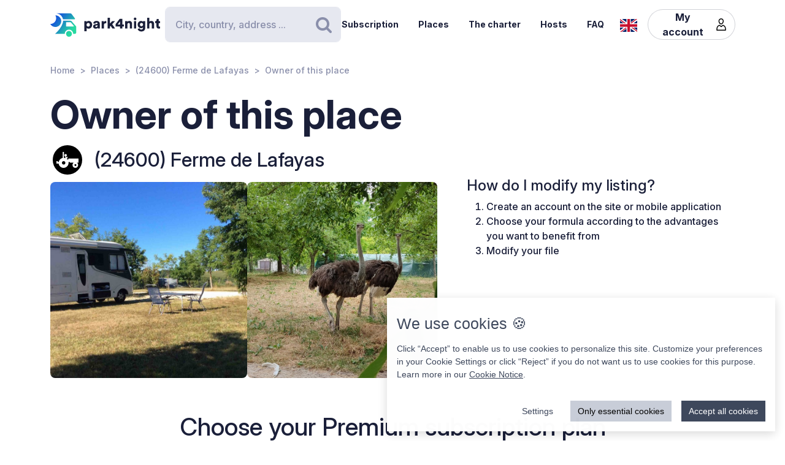

--- FILE ---
content_type: image/svg+xml
request_url: https://cdn6.park4night.com/images/svg/icons/checkmark.svg
body_size: 124
content:
<?xml version="1.0" encoding="UTF-8"?><svg xmlns="http://www.w3.org/2000/svg" viewBox="0 0 17.6 13.2"><defs><style>.d{fill:#27d8a0;}</style></defs><g id="a"/><g id="b"><g id="c"><path class="d" d="M7.48,13.2c-.31,0-.62-.11-.86-.32L.46,7.6c-.55-.47-.62-1.31-.14-1.86,.47-.55,1.31-.62,1.86-.14l5.14,4.41L15.26,.48c.47-.56,1.3-.64,1.86-.17,.56,.47,.64,1.3,.17,1.86L8.49,12.72c-.23,.27-.55,.44-.9,.47-.04,0-.07,0-.11,0Z"/></g></g></svg>